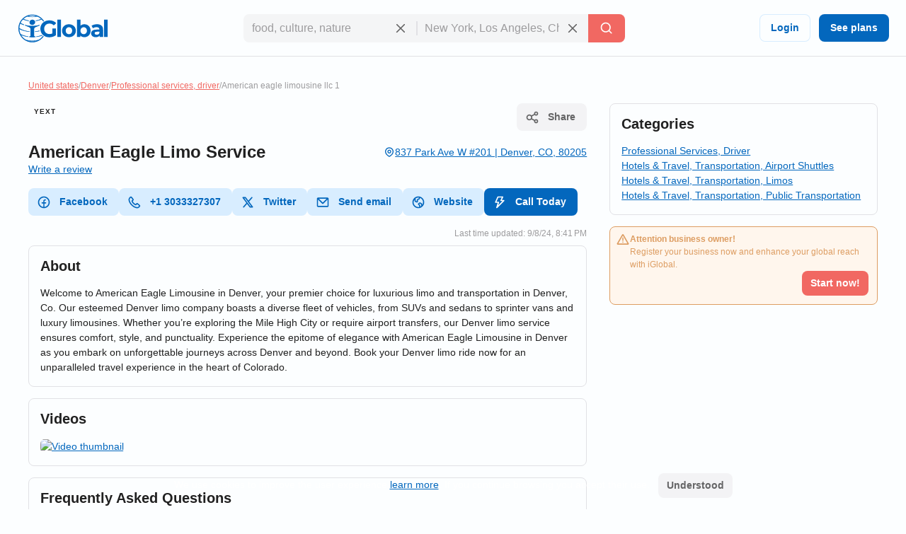

--- FILE ---
content_type: application/javascript; charset=utf-8
request_url: https://d1ph14ogl7so4a.cloudfront.net/static/dist/partners-73f8ffcd16d5e674a310dac1bad334b4.js
body_size: 200
content:
const iframeContainer=document.getElementById("partners-iframe-container");const iframeClose=document.getElementById("partners-iframe-close");const iframeOppeners=document.querySelectorAll(".partners-iframe-openner");const iframe=document.createElement("iframe");iframeOppeners.forEach((button)=>{button.addEventListener("click",async(event)=>{event.stopPropagation();const{id,type,companyid,partnername}=event.target.dataset;const listLink=await fetch(`${window.Vars.base_backend_url}/api/v1/public/enhanced-content?id=${companyid}&listid=${id}&type=${type}&provider=${partnername}`).then((data)=>data.text());iframe.setAttribute("src",listLink);iframeContainer.appendChild(iframe);iframeContainer.classList.add("show");});});iframeClose.onclick=()=>{iframeContainer.classList.remove("show");iframeContainer.removeChild(iframe);};